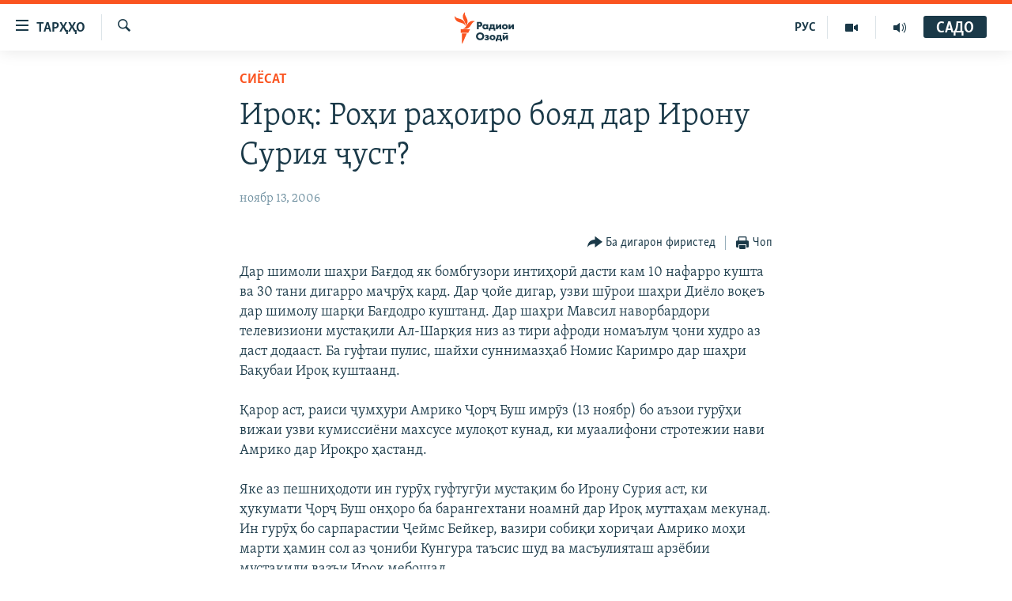

--- FILE ---
content_type: application/javascript; charset=utf-8
request_url: https://www.ozodi.org/Scripts/responsive/loader.b?v=C-JLefdHQ4ECvt5x4bMsJCTq2VRkcN8JUkP-IB-DzAI1&av=0.0.0.0&cb=374
body_size: 21802
content:
/*/Scripts/responsive/dollardom.min.js*/
/**
* $dom library (v0.9.2b) copyright 2009, 2010, 2011 Keith Clark
* Licensed under the MIT License.
* http://www.keithclark.co.uk/
*
* Copyright 2011, 2012 Julien Wajsberg
* Licensed under the MIT License
* https://github.com/julienw/dollardom
* @preserve
*/
!function (t) { function e(t, e, r) { var i = n(e), o = P[i]; return o && o.set ? o.set(t, r) : t.style[i] = r } function n(t) { return O[t] || (O[t] = t.replace($, function (t, e) { return e.toUpperCase() })) } function r(t, n, r) { if (r === A) { if ("string" == typeof n) return R(t, n) || 0; for (var i in n) e(t, i, n[i]) } else e(t, n, r) } function i(t) { var e, n = []; if ("string" == typeof t) for (; t && (e = t.match(I), "" !== e[0]) ;) n.push({ rel: e[1], uTag: (e[2] || "").toUpperCase(), id: e[3], classes: e[4] ? e[4].split(".") : A }), t = t.substring(e[0].length); return n } function o(t, e) { for (; (t = t.parentNode) && t !== e;); return null !== t } function u(t, e) { function n(t, e) { var n, i = e.id ? (n = (t && t.ownerDocument || W).getElementById(e.id)) && o(n, t) ? [n] : [] : r(t.getElementsByTagName(e.uTag || "*")); if (n = i.length, n > 0 && (e.id || e.classes)) for (; n--;) a(i[n], e) || i.splice(n, 1); return i } function r(t) { try { return Array.prototype.slice.call(t) } catch (e) { for (var n = [], r = 0, i = t.length; i > r; r++) n.push(t[r]); return n } } function u(t) { for (var e = m.length; e--;) if (m[e] === t) return F; return H } var l, c, f, s, d, g, h, v, p, m = [], y = [t], E = i(e); for (E.length || (E = [{}]), l = 0, c = E.length; c > l; l++) { for (h = E[l], f = 0, s = y.length; s > f; f++) switch (v = y[f], h.rel) { case ">": var b = v.childNodes; for (d = 0, g = b.length; g > d; d++) a(b[d], h) && m.push(b[d]); break; case "~": for (; v = v.nextSibling;) if (a(v, h)) { if (u(v)) break; m.push(v) } break; case "+": for (; (v = v.nextSibling) && 1 !== v.nodeType;); v && a(v, h) && m.push(v); break; default: if (p = n(v, h), l > 0) for (d = 0, g = p.length; g > d; d++) u(p[d]) || m.push(p[d]); else m = m.concat(p) } if (!m.length) return []; y = m.splice(0, m.length) } return y } function a(t, e) { if (!e) return !0; var n = e.uTag, r = e.id, i = e.classes; return !(1 !== t.nodeType || n && n !== t.tagName || r && r !== t.id || i && !s(t, i)) } function l(t, e, n) { for (n = i(n)[0]; t && !a(t, n) && (t = t[e]) ;); return t } function c(t, e) { return e = i(e)[0], t && a(t, e) } function f(t, e, n) { return l(t[e], e, n) } function s(t, e) { if ("" === t.className) return H; for (var n = 0; n < e.length; n++) if (!C(t, e[n])) return H; return F } function d() { function e() { if (!r) { r = !0, i && (i = t.clearTimeout(i)); for (var e = 0, n = j.length; n > e; e++) j[e]() } } function n() { try { B.doScroll("left") } catch (r) { return void t.setTimeout(n, 20) } e() } var r, i; if (W.addEventListener) W.addEventListener("DOMContentLoaded", e, H), W.addEventListener("load", e, H); else if (W.attachEvent) { W.attachEvent("onload", e); var o = !1; try { o = null === t.frameElement } catch (u) { } o && B.doScroll && n() } } function g(t, e) { var n = i(t)[0], r = n.uTag; if (!r) return null; var o = (e || W).createElement(r), u = n.id, a = n.classes; return u && (o.id = u), a && (o.className = a.join(" ")), o } function h(e) { /loaded|complete|interactive/.test(W.readyState) ? t.setTimeout(e, 0) : j.push(e) } function v(t, e) { return u(e || B, t) } function p(t, e) { return f(t, "parentNode", e) } function m(t, e) { return f(t, "nextSibling", e) } function y(t, e) { return f(t, "previousSibling", e) } function E(t, e) { return t = t.parentNode.firstChild, l(t, "nextSibling", e) } function b(t, e) { return t = t.parentNode.lastChild, l(t, "previousSibling", e) } function C(t, e) { return (" " + t.className + " ").indexOf(" " + e + " ") > -1 } function N(t, e) { C(t, e) || (t.className += " " + e) } function w(t, e) { C(t, e) && (t.className = t.className.replace(RegExp("(^|\\s)" + e + "(\\s|$)"), " ").replace(/\s$/, "")) } function S(t, e, n) { (n ? N : w)(t, e) } function T(t) { return W.createTextNode(t) } function x(t, e, n) { t.setAttribute(e, "" + n) } function L(t, e) { return t.getAttribute(e) || null } function D(t, e, n) { if ("object" != typeof e) return n === A ? L(t, e) : void x(t, e, n); for (var r in e) x(t, r, e[r]) } function V(t) { for (; t.firstChild;) t.removeChild(t.firstChild) } function k(t, e) { e || (e = t, t = this); for (var n in e) t[n] = e[n] } var A, W = t.document, B = W.documentElement, F = !0, H = !1, I = /^\s*([>+~])?\s*([*\w-]+)?(?:#([\w-]+))?(?:\.([\w.-]+))?\s*/, $ = /-(\w)/g, j = [], q = [], O = { "float": "cssFloat" in B.style ? "cssFloat" : "styleFloat" }, P = { borderWidth: { get: function (t) { return R(t, "border-left-width") } }, padding: { get: function (t) { return R(t, "padding-left") } }, margin: { get: function (t) { return R(t, "margin-left") } } }; !("opacity" in B.style) && "filters" in B && (P.opacity = { set: function (t, e) { var n = t.filters.alpha; n ? n.opacity = 100 * e : t.style.filter += " Alpha(opacity=" + 100 * e + ")" }, get: function (t) { var e = t.filters.alpha; return e ? e.opacity / 100 : 1 } }), "clientWidth" in B && (P.width = { get: function (t) { return t.style.width || t.clientWidth || t.offsetWidth } }), "clientHeight" in B && (P.height = { get: function (t) { return t.style.height || t.clientHeight || t.offsetHeight } }); var U = t.addEventListener ? function (t, e, n) { t.addEventListener(e, n, !1) } : function (e, n, r) { var i = e.uniqueID + n + r; q[i] = function () { var n = t.event; return n.target = n.srcElement || W, n.currentTarget = e, n.preventDefault = function () { n.returnValue = !1 }, n.stopPropagation = function () { n.cancelBubble = !0 }, r.call(e, n) }, e.attachEvent("on" + n, q[i]) }, M = t.removeEventListener ? function (t, e, n) { t.removeEventListener(e, n, !1) } : function (t, e, n) { var r = t.uniqueID + e + n; t.detachEvent("on" + e, q[r]), delete q[r] }, R = W.defaultView && W.defaultView.getComputedStyle ? function (t, e) { var r = n(e), i = P[r]; return i && i.get ? i.get(t) : t.ownerDocument.defaultView.getComputedStyle(t, null).getPropertyValue(e) } : function (t, e) { var r = n(e), i = P[r]; return i && i.get ? i.get(t) : t.currentStyle[r] }, z = { create: g, onready: h, addEvent: U, removeEvent: M, get: v, descendants: u, ancestor: p, next: m, previous: y, first: E, last: b, empty: V, is: c, text: T, attr: D, hasClass: C, addClass: N, removeClass: w, toggleClass: S, style: r, extend: k }; t.$dom = z, d() }(this);
/*/Scripts/responsive/modules/commons.js*/
!function(n){function t(r){if(i[r])return i[r].exports;var u=i[r]={i:r,l:!1,exports:{}};return n[r].call(u.exports,u,u.exports,t),u.l=!0,u.exports}var u=window.webpackJsonp_RFE_module__name_,i,r;window.webpackJsonp_RFE_module__name_=function(i,f,e){for(var s,h,l,o=0,c=[];o<i.length;o++)h=i[o],r[h]&&c.push(r[h][0]),r[h]=0;for(s in f)Object.prototype.hasOwnProperty.call(f,s)&&(n[s]=f[s]);for(u&&u(i,f,e);c.length;)c.shift()();if(e)for(o=0;o<e.length;o++)l=t(t.s=e[o]);return l};i={};r={98:0};t.m=n;t.c=i;t.d=function(n,i,r){t.o(n,i)||Object.defineProperty(n,i,{configurable:!1,enumerable:!0,get:r})};t.n=function(n){var i=n&&n.__esModule?function(){return n.default}:function(){return n};return t.d(i,"a",i),i};t.o=function(n,t){return Object.prototype.hasOwnProperty.call(n,t)};t.p="dist/";t.oe=function(n){throw console.error(n),n;}}({0:function(n,t,i){"use strict";i.d(t,"b",function(){return f});i.d(t,"c",function(){return e});i.d(t,"a",function(){return o});var r=this&&this.__extends||function(){var n=function(t,i){return(n=Object.setPrototypeOf||{__proto__:[]}instanceof Array&&function(n,t){n.__proto__=t}||function(n,t){for(var i in t)t.hasOwnProperty(i)&&(n[i]=t[i])})(t,i)};return function(t,i){function r(){this.constructor=t}n(t,i);t.prototype=null===i?Object.create(i):(r.prototype=i.prototype,new r)}}(),u=function(){function n(){}return n.isRFEModule=!0,n}(),f=function(n){function t(){var t=null!==n&&n.apply(this,arguments)||this;return t.instances=[],t}return r(t,n),t.prototype.init=function(n){for(var i,u,r=this.getUiElements(n),t=0;t<r.length;t++)i=r[t],i instanceof HTMLElement&&!this.findInstanceByElement(i)&&(u=this.createUiInstance(i),u.init()&&this.instances.push(u))},t.prototype.deinit=function(n){for(var i,t=this.instances.length-1;t>=0;t--)i=this.instances[t],(i.el===n||RFE.isChildOf(i.el,n))&&(i.deinit(),delete this.instances[t],this.instances.splice(t,1))},t.prototype.findInstancesByContext=function(n){return this.instances.filter(function(t){return RFE.isChildOf(t.el,n)})},t.prototype.findInstanceByElement=function(n){return this.instances.find(function(t){return t.el===n})},t}(u),e=function(){function n(n,t){this.module=n;this.el=t}return n}(),o=function(n){function t(){var t=null!==n&&n.apply(this,arguments)||this;return t.initialized=!1,t}return r(t,n),t.prototype.init=function(n){this.initialized||(this.initialized=this.initGlobal());this.initialized&&this.initContext(n)},t.prototype.deinit=function(n){this.initialized&&(this.deinitContext(n),n===window.defaultLoaderContext&&(this.deinitGlobal(),this.initialized=!1))},t.prototype.initContext=function(){},t.prototype.deinitContext=function(){},t}(u)},1:function(n,t,i){"use strict";var f=i(17),r=this&&this.__awaiter||function(n,t,i,r){function u(n){return n instanceof i?n:new i(function(t){t(n)})}return new(i||(i=Promise))(function(i,f){function o(n){try{e(r.next(n))}catch(n){f(n)}}function s(n){try{e(r.throw(n))}catch(n){f(n)}}function e(n){n.done?i(n.value):u(n.value).then(o,s)}e((r=r.apply(n,t||[])).next())})},u=this&&this.__generator||function(n,t){function f(n){return function(t){return s([n,t])}}function s(f){if(e)throw new TypeError("Generator is already executing.");for(;r;)try{if(e=1,u&&(i=2&f[0]?u.return:f[0]?u.throw||((i=u.return)&&i.call(u),0):u.next)&&!(i=i.call(u,f[1])).done)return i;switch(u=0,i&&(f=[2&f[0],i.value]),f[0]){case 0:case 1:i=f;break;case 4:return r.label++,{value:f[1],done:!1};case 5:r.label++;u=f[1];f=[0];continue;case 7:f=r.ops.pop();r.trys.pop();continue;default:if(i=r.trys,!(i=i.length>0&&i[i.length-1])&&(6===f[0]||2===f[0])){r=0;continue}if(3===f[0]&&(!i||f[1]>i[0]&&f[1]<i[3])){r.label=f[1];break}if(6===f[0]&&r.label<i[1]){r.label=i[1];i=f;break}if(i&&r.label<i[2]){r.label=i[2];r.ops.push(f);break}i[2]&&r.ops.pop();r.trys.pop();continue}f=t.call(n,r)}catch(n){f=[6,n];u=0}finally{e=i=0}if(5&f[0])throw f[1];return{value:f[0]?f[1]:void 0,done:!0}}var e,u,i,o,r={label:0,sent:function(){if(1&i[0])throw i[1];return i[1]},trys:[],ops:[]};return o={next:f(0),"throw":f(1),"return":f(2)},"function"==typeof Symbol&&(o[Symbol.iterator]=function(){return this}),o},e=this&&this.__spreadArrays||function(){for(var i=0,n=0,r=arguments.length;n<r;n++)i+=arguments[n].length;for(var u=Array(i),f=0,n=0;n<r;n++)for(var e=arguments[n],t=0,o=e.length;t<o;t++,f++)u[f]=e[t];return u},o=function(){function n(){this.dependencies={};this.rfeModules={}}return n.prototype.addDependencies=function(n,t){void 0===t&&(t=0);var i="number"==typeof t?"init_"+t:t,r=void 0===this.dependencies[i]?[]:this.dependencies[i];this.dependencies[i]=e(r,n)},n.prototype.init=function(n){return r(this,void 0,void 0,function(){var f,e,t,i,r;return u(this,function(u){switch(u.label){case 0:f=Object.keys(this.dependencies).sort();e=/^init(_\d+)?$/;t=0;i=f;u.label=1;case 1:return t<i.length?(r=i[t],e.test(r)?[4,this.initPhase(r,n)]:[3,3]):[3,4];case 2:u.sent();u.label=3;case 3:return t++,[3,1];case 4:return[2]}})})},n.prototype.deinit=function(n){for(var r,t=0,i=Object.keys(this.rfeModules);t<i.length;t++)r=i[t],this.deinitModule(r,n)},n.prototype.getModule=function(n){if(void 0===this.rfeModules[n])throw new Error("Module "+n+" not found. It hasn't been initialized yet.");return this.rfeModules[n]},n.prototype.trigger=function(n,t){return r(this,void 0,void 0,function(){return u(this,function(){return[2,this.initPhase(n,t)]})})},n.prototype.initPhase=function(n,t){return r(this,void 0,void 0,function(){var r,s,i,e,o;return u(this,function(u){switch(u.label){case 0:return r=this.getActiveModuleNames(n,t),[4,Object(f.a)(r)];case 1:for(s=u.sent(),i=0,e=r;i<e.length;i++)o=e[i],this.initModule(o,s[o],t);return"pageFullLoad"===n&&document.body.classList.add("js-loaded"),[2]}})})},n.prototype.initModule=function(n,t,i){var r;void 0!==this.rfeModules[n]?(r=this.rfeModules[n],r.init(i)):t.default&&t.default.isRFEModule&&(r=new t.default,r.init(i),this.rfeModules[n]=r)},n.prototype.deinitModule=function(n,t){this.getModule(n).deinit(t)},n.prototype.getActiveModuleNames=function(n,t){var s=[],f=this.dependencies[n],i,e,r,u,o,h;if(f&&f.length)for(i=0,e=f;i<e.length;i++)if(r=e[i],void 0===r.test||r.test(t))for(u=0,o=r.dep;u<o.length;u++)h=o[u],s.push(h);return s},n}(),s=new o;t.a=s},15:function(n,t,i){(function(n,t){!function(n,i){"use strict";function l(n){var i,t,r;for("function"!=typeof n&&(n=new Function(""+n)),i=new Array(arguments.length-1),t=0;t<i.length;t++)i[t]=arguments[t+1];return r={callback:n,args:i},s[o]=r,u(o),o++}function c(n){delete s[n]}function a(n){var r=n.callback,t=n.args;switch(t.length){case 0:r();break;case 1:r(t[0]);break;case 2:r(t[0],t[1]);break;case 3:r(t[0],t[1],t[2]);break;default:r.apply(i,t)}}function r(n){if(h)setTimeout(r,0,n);else{var t=s[n];if(t){h=!0;try{a(t)}finally{c(n);h=!1}}}}if(!n.setImmediate){var u,o=1,s={},h=!1,e=n.document,f=Object.getPrototypeOf&&Object.getPrototypeOf(n);f=f&&f.setTimeout?f:n;"[object process]"==={}.toString.call(n.process)?function(){u=function(n){t.nextTick(function(){r(n)})}}():function(){if(n.postMessage&&!n.importScripts){var t=!0,i=n.onmessage;return n.onmessage=function(){t=!1},n.postMessage("","*"),n.onmessage=i,t}}()?function(){var t="setImmediate$"+Math.random()+"$",i=function(i){i.source===n&&"string"==typeof i.data&&0===i.data.indexOf(t)&&r(+i.data.slice(t.length))};n.addEventListener?n.addEventListener("message",i,!1):n.attachEvent("onmessage",i);u=function(i){n.postMessage(t+i,"*")}}():n.MessageChannel?function(){var n=new MessageChannel;n.port1.onmessage=function(n){r(n.data)};u=function(t){n.port2.postMessage(t)}}():e&&"onreadystatechange"in e.createElement("script")?function(){var n=e.documentElement;u=function(t){var i=e.createElement("script");i.onreadystatechange=function(){r(t);i.onreadystatechange=null;n.removeChild(i);i=null};n.appendChild(i)}}():function(){u=function(n){setTimeout(r,0,n)}}();f.setImmediate=l;f.clearImmediate=c}}("undefined"==typeof self?void 0===n?this:n:self)}).call(t,i(4),i(16))},16:function(n){function h(){throw new Error("setTimeout has not been defined");}function c(){throw new Error("clearTimeout has not been defined");}function l(n){if(r===setTimeout)return setTimeout(n,0);if((r===h||!r)&&setTimeout)return r=setTimeout,setTimeout(n,0);try{return r(n,0)}catch(t){try{return r.call(null,n,0)}catch(t){return r.call(this,n,0)}}}function y(n){if(u===clearTimeout)return clearTimeout(n);if((u===c||!u)&&clearTimeout)return u=clearTimeout,clearTimeout(n);try{return u(n)}catch(t){try{return u.call(null,n)}catch(t){return u.call(this,n)}}}function p(){o&&e&&(o=!1,e.length?f=e.concat(f):s=-1,f.length&&a())}function a(){var t,n;if(!o){for(t=l(p),o=!0,n=f.length;n;){for(e=f,f=[];++s<n;)e&&e[s].run();s=-1;n=f.length}e=null;o=!1;y(t)}}function v(n,t){this.fun=n;this.array=t}function i(){}var r,u,t=n.exports={};!function(){try{r="function"==typeof setTimeout?setTimeout:h}catch(n){r=h}try{u="function"==typeof clearTimeout?clearTimeout:c}catch(n){u=c}}();var e,f=[],o=!1,s=-1;t.nextTick=function(n){var i=new Array(arguments.length-1),t;if(arguments.length>1)for(t=1;t<arguments.length;t++)i[t-1]=arguments[t];f.push(new v(n,i));1!==f.length||o||l(a)};v.prototype.run=function(){this.fun.apply(null,this.array)};t.title="browser";t.browser=!0;t.env={};t.argv=[];t.version="";t.versions={};t.on=i;t.addListener=i;t.once=i;t.off=i;t.removeListener=i;t.removeAllListeners=i;t.emit=i;t.prependListener=i;t.prependOnceListener=i;t.listeners=function(){return[]};t.binding=function(){throw new Error("process.binding is not supported");};t.cwd=function(){return"/"};t.chdir=function(){throw new Error("process.chdir is not supported");};t.umask=function(){return 0}},17:function(n,t,i){"use strict";function u(n){var r=document.getElementById("scriptLoaderTarget"),i="_resourceLoaderReceiver_"+c++,t=document.createElement("SCRIPT"),u;return t.src=window.appBaseUrl+"res?callback="+i+(window.cacheBuster?"&x="+window.cacheBuster:"")+"&dependencies="+n.join(","),u=new Promise(function(n,r){var u=function(){delete window[i]},f=function(n){u();r(n)};window[i]=function(){u();n()};t.onerror=f;t.onabort=f}),r&&r.appendChild(t),u}function r(n){if(void 0!==window["_RFE_module_"+n])return window["_RFE_module_"+n]}function f(n){for(var t,u,f={},i=0,e=n;i<e.length;i++){if(t=e[i],u=r(t),void 0===u)throw new Error('Module "'+t+'" not found');f[t]=u}return f}function h(n){for(var i,u=[],t=0,f=n;t<f.length;t++)i=f[t],void 0===r(i)&&u.push(i);return u}i.d(t,"a",function(){return s});var e=this&&this.__awaiter||function(n,t,i,r){function u(n){return n instanceof i?n:new i(function(t){t(n)})}return new(i||(i=Promise))(function(i,f){function o(n){try{e(r.next(n))}catch(n){f(n)}}function s(n){try{e(r.throw(n))}catch(n){f(n)}}function e(n){n.done?i(n.value):u(n.value).then(o,s)}e((r=r.apply(n,t||[])).next())})},o=this&&this.__generator||function(n,t){function f(n){return function(t){return s([n,t])}}function s(f){if(e)throw new TypeError("Generator is already executing.");for(;r;)try{if(e=1,u&&(i=2&f[0]?u.return:f[0]?u.throw||((i=u.return)&&i.call(u),0):u.next)&&!(i=i.call(u,f[1])).done)return i;switch(u=0,i&&(f=[2&f[0],i.value]),f[0]){case 0:case 1:i=f;break;case 4:return r.label++,{value:f[1],done:!1};case 5:r.label++;u=f[1];f=[0];continue;case 7:f=r.ops.pop();r.trys.pop();continue;default:if(i=r.trys,!(i=i.length>0&&i[i.length-1])&&(6===f[0]||2===f[0])){r=0;continue}if(3===f[0]&&(!i||f[1]>i[0]&&f[1]<i[3])){r.label=f[1];break}if(6===f[0]&&r.label<i[1]){r.label=i[1];i=f;break}if(i&&r.label<i[2]){r.label=i[2];r.ops.push(f);break}i[2]&&r.ops.pop();r.trys.pop();continue}f=t.call(n,r)}catch(n){f=[6,n];u=0}finally{e=i=0}if(5&f[0])throw f[1];return{value:f[0]?f[1]:void 0,done:!0}}var e,u,i,o,r={label:0,sent:function(){if(1&i[0])throw i[1];return i[1]},trys:[],ops:[]};return o={next:f(0),"throw":f(1),"return":f(2)},"function"==typeof Symbol&&(o[Symbol.iterator]=function(){return this}),o},c=0,s=function(n){return e(void 0,void 0,void 0,function(){var t;return o(this,function(i){switch(i.label){case 0:return t=h(n),0===t.length?[2,f(n)]:[4,u(t)];case 1:return i.sent(),[2,f(n)]}})})},l=function(n){return e(void 0,void 0,void 0,function(){var t;return o(this,function(i){switch(i.label){case 0:return t=r(n),void 0!==t?[3,2]:[4,u([n])];case 1:return i.sent(),[2,r(n)];case 2:return[2,t]}})})},a=function(n){n.requireAll=s;n.require=l};window.RFE=window.RFE||{};a(window.RFE)},2:function(n,t){"use strict";var i=function(){function n(){var n=this;this.breakpoints=window.imgEnhancerBreakpoints;this.screenDensity=window.imageDensity;this.multiplied=!1;this.processEnhanceableElements=function(t,i,r){var f,u,e;for(void 0===r&&(r=!0),f=n.getEnhanceableElements(t),u=0;u<f.length;u++)e=f[u],n.processEnhancement(e,i,r)};this.processEnhancement=function(t,i,r){var o,s,h,f,e;void 0===r&&(r=!0);var c="src",u=t.getAttribute(c),a=t.getAttribute("data-"+c),l="VIDEO"===t.nodeName;return(l&&(c="poster"),u||(u=a),null===(o=t.parentElement)||void 0===o?void 0:o.classList.contains("c-mmp__poster--video"))&&((null===u||void 0===u?void 0:u.includes("_tv"))?u=u.replace("_b1","").replace("_r1","_r0"):(f=null===(h=null===(s=$dom.ancestor(t,".c-mmp").querySelector("video"))||void 0===s?void 0:s.getAttribute("data-aspect-ratio"))||void 0===h?void 0:h.split("/"),t.classList.contains("c-mmp__poster-image-v")&&f&&(u=u.replace(/_r\d/i,""),u=u.includes("_h")?u.replace(/_w\d*/i,"_w"+f[0]):u.replace(/_w\d*/i,"_w"+f[0]+"_h"+f[1])),t.classList.contains("c-mmp__poster-image-h")&&f&&("xs"!==RFE.getResponsiveState()&&!$dom.ancestor(t,".c-mmp--embed-vertical")||u.includes("_h")||(t.classList.remove("enhanced"),u=u.replace(/_r\d/i,""),u=u.replace(/_w\d*/i,"_w"+f[0]+"_h"+f[1])),("xs"!==RFE.getResponsiveState()||$dom.ancestor(t,".c-mmp--embed-vertical"))&&(u=u.replace(/_r\d/i,""),u=u.replace(/_h\d*/i,"").replace(/_w\d*/i,u.match(/_w\d*/i)+"_r1"),t.classList.remove("enhanced"))))),e=n.getRightImageURL(u,t,i,r),"string"==typeof e&&(!function(n){setTimeout(function(){$dom.ancestor(n,".img-wrap--infographics")?$dom.addClass(n,"enhanced--infographic"):$dom.addClass(n,"enhanced")},10)}(t),l?t.setAttribute("poster",e):t.src=e),t.src};this.getRightImageURL=function(t,i,r,u){var p,w,b,h,o,y,l,a,nt,s,tt,it;if(void 0===u&&(u=!0),h=/_w([0-9]{2,5})/g.exec(t),h&&h[1]){if($dom.hasClass(i,"live-tracker-image"))return!1;void 0===u&&(u=!0);var k=parseInt(h[1]),f=i.offsetWidth,d=$dom.ancestor(i);if((d.className.indexOf("thumb")>-1&&(f=Math.max(d.offsetWidth,f)),o=$dom.ancestor(d),o&&o.className.indexOf("c-lightbox__img")>-1&&(f=Math.max(o.offsetWidth,f)),!f)||$dom.hasClass(document.body,"pg-photoblog")&&"object"==typeof i&&0===f)return!1;var rt=2*f,e=-1,g=-1,c=0,v=/\..{1,5}$/g.exec(t);for(n.screenDensity&&(window.devicePixelRatio?window.devicePixelRatio>1&&(c=Math.ceil(window.devicePixelRatio),f=Math.floor(f*window.devicePixelRatio),n.multipyBreakPoints(window.devicePixelRatio)):(c=Math.ceil(n.screenDensity),f*=n.screenDensity,n.multipyBreakPoints(n.screenDensity)),c&&v&&v[0])&&(t=(t.match(/_d\d/g)||[]).length?t.replace(/_d\d/g,"_d"+c):t.replace(v[0],"_d"+c+v[0])),y=n.breakpoints.length-1;-1===e&&y>-1;y--)l=n.breakpoints[y],l<=f&&(e=-1!==g&&f>1.1*l||0===f?g:l),g=l;return(o&&o.className.indexOf("img-wrap--infographics")>-1&&(e=rt),a=h.index+2,nt=n.canBeLoaded(k,f,e,t,i,r),e>-1&&nt)?(t=t.replace("_q10",""),s=null===(b=null===(w=null===(p=$dom.ancestor(i,".c-mmp"))||void 0===p?void 0:p.querySelector("video"))||void 0===w?void 0:w.getAttribute("data-aspect-ratio"))||void 0===b?void 0:b.split("/"),t.includes("_h")&&2===(null===s||void 0===s?void 0:s.length))?(tt=t.substring(0,a)+e.toString()+(u?"":"_n")+t.substring(a+k.toString().length),it=e*(s[1]/s[0]),tt.replace(/_h\d*/i,"_h"+Math.ceil(it))):t.substring(0,a)+e.toString()+(u?"":"_n")+t.substring(a+k.toString().length):null}return!1};this.multipyBreakPoints=function(t){var r,i,u;if(!n.multiplied){for(r=[],i=0;i<n.breakpoints.length;i++)u=Math.floor(n.breakpoints[i]*t),r.push(u);n.breakpoints=r;n.multiplied=!0}};this.viewportChangeEvent=function(){n.processEnhanceableElements(document.body,!0,!0)};this.firstInitEvent=function(){n.processEnhanceableElements(document.body,!0,!0)};this.getEnhanceableElements=function(t){for(var i,u=t.querySelectorAll("img, video[poster]"),f=[],r=0;r<u.length;r++)i=u[r],i&&("IMG"===i.nodeName&&(i.getBoundingClientRect().height&&i.setAttribute("height",i.getBoundingClientRect().height.toFixed()),i.getBoundingClientRect().width&&i.setAttribute("width",i.getBoundingClientRect().width.toFixed())),$dom.hasClass(i,"dont-enhance")||(n.isWithinViewport(i)||RFE.isMobile.Opera())&&f.push(i));return f};this.isWithinViewport=function(n){var t=n.getBoundingClientRect();return t.top<(window.innerHeight||document.body.clientHeight)&&t.left<(window.innerWidth||document.body.clientWidth)};this.canBeLoaded=function(n,t,i,r,u,f){return r!==u.src||r.indexOf("_q10")>-1||n!==i&&(!f||!$dom.hasClass(u,"enhanced"))&&!(n/i>=.9&&u.src)}}return n.prototype.initGlobal=function(){return this.enhancerInitTimeout=setTimeout(this.firstInitEvent,0),window.addEventListener("scrollStartRfe",this.viewportChangeEvent),window.addEventListener("scrollEndRfe",this.viewportChangeEvent),window.addEventListener("resize",this.viewportChangeEvent),window.addEventListener("showOverlayRfe",this.viewportChangeEvent),window.addEventListener("playerRendered",this.viewportChangeEvent),!0},n.prototype.deinitGlobal=function(){clearTimeout(this.enhancerInitTimeout);window.removeEventListener("scrollStartRfe",this.viewportChangeEvent);window.removeEventListener("scrollEndRfe",this.viewportChangeEvent);window.removeEventListener("resize",this.viewportChangeEvent);window.removeEventListener("showOverlayRfe",this.viewportChangeEvent);window.removeEventListener("playerRendered",this.viewportChangeEvent)},n}(),r=new i;t.a=r},3:function(n,t){"use strict";function e(){return window.analyticsData?window.analyticsData:window.utag_data?window.utag_data:{}}function u(n){var i,t;if(r&&console.log("---- \n trackAnalyticsAction",n),n.event&&""!==n.event.trim()||!n.on_page_event||(n.event=n.on_page_event),!n.event||""===n.event.trim())return void console.error("trackAnalyticsAction: invalid event attribute.",{data:n});i=window.dataLayer||[];r&&console.log("sending dataLayer.push()");i.push(n);t=window.utag;t&&(n.page_name?(r&&console.log("sending uTag.view()"),t.view(n)):(r&&console.log("sending uTag.link()"),t.link(n)))}function i(n){u(n)}function o(n){if(!n.page_name||""===n.page_name.trim())return void console.error("trackAnalyticsView: invalid page_name attribute.",{eventData:n});u(n)}function s(n){i(n)}function h(n,t){var u={event:n,on_page_event:n,search_kw:t},r;"search_refine"===n?(r=t.split("|"),u={event:n,on_page_event:"search_refine",refine_content:r[2],refine_type:r[1],search_kw:r[0]}):"search_suggested"===n&&(u={event:n,on_page_event:"search",search_kw:t,suggested_search:"true"});i(u)}function c(n,t){i({event:"search_click",on_page_event:"search_click",search_item:n,search_result_rank:t})}function f(n,t,r,u,f,e,o,s,h){var c=n.href;i({byline:e,content_id:r,download_location:window.location.href,filename:c,media_filetype:c.substring(c.lastIndexOf(".")+1).replace(/\?.*$/,""),media_length:f,media_name:u,media_type:t,event:"download_start",on_page_event:"download_start",pub_day:h,pub_month:s,pub_year:o})}function l(n,t,i,r,u,e,o,s,h){f(n,t,i,r,u,e,o,s,h)}function a(n,t){i({event:n,on_page_event:n,surveyName:t})}t.g=e;t.h=i;t.i=o;t.e=s;t.b=h;t.c=c;t.a=f;t.f=l;t.d=a;var r=function(){var n=function(n){try{var t=!!(n&&n.location&&n.location.search)&&n.location.search;return"string"!=typeof t?!1:"true"===new URLSearchParams(t).get("analyticsDebug")}catch(n){return!1}};if(n(window))return!0;try{if(window.parent&&window.parent!==window&&n(window.parent))return!0}catch(n){}return!1}()},38:function(n,t,i){"use strict";Object.defineProperty(t,"__esModule",{value:!0});var f=i(0),e=this&&this.__extends||function(){var n=function(t,i){return(n=Object.setPrototypeOf||{__proto__:[]}instanceof Array&&function(n,t){n.__proto__=t}||function(n,t){for(var i in t)t.hasOwnProperty(i)&&(n[i]=t[i])})(t,i)};return function(t,i){function r(){this.constructor=t}n(t,i);t.prototype=null===i?Object.create(i):(r.prototype=i.prototype,new r)}}(),r=this&&this.__awaiter||function(n,t,i,r){function u(n){return n instanceof i?n:new i(function(t){t(n)})}return new(i||(i=Promise))(function(i,f){function o(n){try{e(r.next(n))}catch(n){f(n)}}function s(n){try{e(r.throw(n))}catch(n){f(n)}}function e(n){n.done?i(n.value):u(n.value).then(o,s)}e((r=r.apply(n,t||[])).next())})},u=this&&this.__generator||function(n,t){function f(n){return function(t){return s([n,t])}}function s(f){if(e)throw new TypeError("Generator is already executing.");for(;r;)try{if(e=1,u&&(i=2&f[0]?u.return:f[0]?u.throw||((i=u.return)&&i.call(u),0):u.next)&&!(i=i.call(u,f[1])).done)return i;switch(u=0,i&&(f=[2&f[0],i.value]),f[0]){case 0:case 1:i=f;break;case 4:return r.label++,{value:f[1],done:!1};case 5:r.label++;u=f[1];f=[0];continue;case 7:f=r.ops.pop();r.trys.pop();continue;default:if(i=r.trys,!(i=i.length>0&&i[i.length-1])&&(6===f[0]||2===f[0])){r=0;continue}if(3===f[0]&&(!i||f[1]>i[0]&&f[1]<i[3])){r.label=f[1];break}if(6===f[0]&&r.label<i[1]){r.label=i[1];i=f;break}if(i&&r.label<i[2]){r.label=i[2];r.ops.push(f);break}i[2]&&r.ops.pop();r.trys.pop();continue}f=t.call(n,r)}catch(n){f=[6,n];u=0}finally{e=i=0}if(5&f[0])throw f[1];return{value:f[0]?f[1]:void 0,done:!0}}var e,u,i,o,r={label:0,sent:function(){if(1&i[0])throw i[1];return i[1]},trys:[],ops:[]};return o={next:f(0),"throw":f(1),"return":f(2)},"function"==typeof Symbol&&(o[Symbol.iterator]=function(){return this}),o},o=function(n){function t(){var t=null!==n&&n.apply(this,arguments)||this;return t.navigatorClipboard=navigator.clipboard,t.copyToClipboard=function(n,i){return void 0===i&&(i=null),r(t,void 0,void 0,function(){var t;return u(this,function(r){switch(r.label){case 0:return n?(n.focus(),n.setSelectionRange(0,n.value.length),t=!1,!document.queryCommandEnabled("copy")||this.navigatorClipboard?[3,1]:(t=this.copyNoApi(t),this.showMessage(t,i),[3,4])):[2,!1];case 1:return this.navigatorClipboard?[4,this.copyWithApi(n)]:[3,3];case 2:return t=r.sent(),[3,4];case 3:console.error("Can not copy to clipboard");r.label=4;case 4:return[2,Promise.resolve(t)]}})})},t.copyNoApi=function(){return document.execCommand("copy")},t.copyWithApi=function(n){return r(t,void 0,void 0,function(){var t;return u(this,function(i){switch(i.label){case 0:return[4,this.navigatorClipboard.writeText(n.value).then(function(){return!0},function(){return console.error("Unable to write to clipboard."),!1})];case 1:return t=i.sent(),[2,t]}})})},t.showMessage=function(n,t){n&&t&&(t.style.display="block")},t}return e(t,n),t.prototype.initGlobal=function(){return!0},t.prototype.deinitGlobal=function(){},t.prototype.initContext=function(){},t.prototype.deinitContext=function(){},t}(f.a);t.default=o},4:function(n){var t=function(){return this}();try{t=t||Function("return this")()||eval("this")}catch(n){"object"==typeof window&&(t=window)}n.exports=t},5:function(n,t,i){"use strict";var f;Object.defineProperty(t,"__esModule",{value:!0});var r=i(0),u=this&&this.__extends||function(){var n=function(t,i){return(n=Object.setPrototypeOf||{__proto__:[]}instanceof Array&&function(n,t){n.__proto__=t}||function(n,t){for(var i in t)t.hasOwnProperty(i)&&(n[i]=t[i])})(t,i)};return function(t,i){function r(){this.constructor=t}n(t,i);t.prototype=null===i?Object.create(i):(r.prototype=i.prototype,new r)}}(),e=function(n){function t(){return null!==n&&n.apply(this,arguments)||this}return u(t,n),t.prototype.getUiElements=function(n){for(var t,i,u=n.querySelectorAll("a[href^='#']"),f=[],r=0;r<u.length;r++)t=u[r],i=t.getAttribute("href"),t.getAttribute("data-disable-smooth-scroll")||!i||i.length<2||0!==i.indexOf("#")||f.push(t);return f},t.prototype.createUiInstance=function(n){return new f(this,n)},t}(r.b);t.default=e;f=function(n){function t(){var t=null!==n&&n.apply(this,arguments)||this;return t.steps=50,t.topOffset=150,t.duration=500,t.scrollToElement=function(n){n&&t.animate(window.pageYOffset,RFE.getOffsetFromBody(n).y-t.topOffset,t.steps)},t.animate=function(n,i,r){var e=(i-n)/r,u=0,f=function(){var i=n+u*e;document.documentElement.scrollTop=i;document.body.scrollTop=i;++u<=r&&(t.iterationTimeout=setTimeout(f,t.duration/r))};f()},t.anchorLinkClick=function(){var f=t.el,r,i,u;if(f){var o=f.getAttribute("href"),e=o.substr(1),n=document.getElementById(e);if(!n)for(r=document.getElementsByTagName("a"),i=0;i<r.length;i++)u=r[i],u.name===e&&(n=u);return n&&t.scrollToElement(n),!1}},t}return u(t,n),t.prototype.init=function(){return this.el.addEventListener("click",this.anchorLinkClick,!1),!0},t.prototype.deinit=function(){this.el.removeEventListener("click",this.anchorLinkClick,!1);clearTimeout(this.iterationTimeout)},t}(r.c)},6:function(n,t,i){(function(n){function r(n,t){this._id=n;this._clearFn=t}var u=void 0!==n&&n||"undefined"!=typeof self&&self||window,f=Function.prototype.apply;t.setTimeout=function(){return new r(f.call(setTimeout,u,arguments),clearTimeout)};t.setInterval=function(){return new r(f.call(setInterval,u,arguments),clearInterval)};t.clearTimeout=t.clearInterval=function(n){n&&n.close()};r.prototype.unref=r.prototype.ref=function(){};r.prototype.close=function(){this._clearFn.call(u,this._id)};t.enroll=function(n,t){clearTimeout(n._idleTimeoutId);n._idleTimeout=t};t.unenroll=function(n){clearTimeout(n._idleTimeoutId);n._idleTimeout=-1};t._unrefActive=t.active=function(n){clearTimeout(n._idleTimeoutId);var t=n._idleTimeout;t>=0&&(n._idleTimeoutId=setTimeout(function(){n._onTimeout&&n._onTimeout()},t))};i(15);t.setImmediate="undefined"!=typeof self&&self.setImmediate||void 0!==n&&n.setImmediate||this&&this.setImmediate;t.clearImmediate="undefined"!=typeof self&&self.clearImmediate||void 0!==n&&n.clearImmediate||this&&this.clearImmediate}).call(t,i(4))}})
;/*/Scripts/responsive/modules/app_code.js*/
var _RFE_module_app_code=webpackJsonp_RFE_module__name_([0],[,,,,,,,,,function(n,t,i){"use strict";var s;Object.defineProperty(t,"__esModule",{value:!0});var c=i(10),r=(i.n(c),i(13),i(3)),u=i(1),h=i(2),o=i(18),l=i(19),a=(i.n(l),i(20)),f=(i.n(a),this&&this.__awaiter||function(n,t,i,r){function u(n){return n instanceof i?n:new i(function(t){t(n)})}return new(i||(i=Promise))(function(i,f){function o(n){try{e(r.next(n))}catch(n){f(n)}}function s(n){try{e(r.throw(n))}catch(n){f(n)}}function e(n){n.done?i(n.value):u(n.value).then(o,s)}e((r=r.apply(n,t||[])).next())})}),e=this&&this.__generator||function(n,t){function f(n){return function(t){return s([n,t])}}function s(f){if(e)throw new TypeError("Generator is already executing.");for(;r;)try{if(e=1,u&&(i=2&f[0]?u.return:f[0]?u.throw||((i=u.return)&&i.call(u),0):u.next)&&!(i=i.call(u,f[1])).done)return i;switch(u=0,i&&(f=[2&f[0],i.value]),f[0]){case 0:case 1:i=f;break;case 4:return r.label++,{value:f[1],done:!1};case 5:r.label++;u=f[1];f=[0];continue;case 7:f=r.ops.pop();r.trys.pop();continue;default:if(i=r.trys,!(i=i.length>0&&i[i.length-1])&&(6===f[0]||2===f[0])){r=0;continue}if(3===f[0]&&(!i||f[1]>i[0]&&f[1]<i[3])){r.label=f[1];break}if(6===f[0]&&r.label<i[1]){r.label=i[1];i=f;break}if(i&&r.label<i[2]){r.label=i[2];r.ops.push(f);break}i[2]&&r.ops.pop();r.trys.pop();continue}f=t.call(n,r)}catch(n){f=[6,n];u=0}finally{e=i=0}if(5&f[0])throw f[1];return{value:f[0]?f[1]:void 0,done:!0}}var e,u,i,o,r={label:0,sent:function(){if(1&i[0])throw i[1];return i[1]},trys:[],ops:[]};return o={next:f(0),"throw":f(1),"return":f(2)},"function"==typeof Symbol&&(o[Symbol.iterator]=function(){return this}),o};window.RFE=window.RFE||{};o.a.initGlobal();u.a.addDependencies([{dep:["array_find"],test:function(){return!Array.prototype.find}},{dep:["array_for_each"],test:function(){return!Array.prototype.forEach}},{dep:["array_filter"],test:function(){return!Array.prototype.filter}},{dep:["nav20_analytics"],test:function(n){return!!n.querySelector('[data-analytics-tales="true"]')&&!/[\&\?](previewId|design)=/.test(window.location.href)}},{dep:["prog_install_prompt"]},{dep:["header"],test:function(n){return!!n.querySelector(".hdr .actions")}},{dep:["facebook_api"],test:function(n){return!!n.querySelector(".fbVideoSnippet,.fbVideoSnippetProcessed")}},{dep:["youtube_iframe"],test:function(n){return!!n.querySelector("[data-sp_api='youtube']")}},{dep:["collapsible"],test:function(n){return!!n.querySelector(".collapsible")}},{dep:["switcher"],test:function(n){return!!n.querySelector('[data-switcher-trigger="true"]')}},{dep:["scroll_to_link"],test:function(n){return!!n.querySelector("[data-target-id]")}},{dep:["highlights","hljson_loader"],test:function(n){var t=/[\&\?](previewId|design)=/.test(window.location.href);return!!n.querySelector(".c-hlights")&&!t&&!n.querySelector("#sg-patterns")}},{dep:["smooth_scroll"],test:function(n){return!!n.querySelector('a[href^="#"]')}},{dep:["google_translate"],test:function(){return window.self===window.top}},{dep:["content_sharing"],test:function(n){return!!n.querySelector(".js-content-sharing")}},{dep:["content_sharing_player"],test:function(n){return!!n.querySelector(".js-share--expandable")}},{dep:["load_more"],test:function(n){return!!(n.querySelector(".link-showMore")||n.querySelector(".tab-loadContent")||n.querySelector(".link-ajax")||n.querySelector(".lazy-scroll-load"))}},{dep:["content_tabs"],test:function(n){return!!n.querySelector(".js-nav-tabs--content")}},{dep:["swipe_slide"],test:function(n){return!!n.querySelector(".swipe-slide")}},{dep:["slider_nav_tabs"],test:function(n){return!!n.querySelector(".nav-tabs")}},{dep:["carousel"],test:function(n){return!!n.querySelector(".carousel")}},{dep:["slider_gallery"],test:function(n){return!!n.querySelector(".js-img-compare")}},{dep:["simple_captcha"]},{dep:["validation","comments"],test:function(n){return!!n.querySelector(".comments--pangea")&&!n.querySelector(".news__comments")}},{dep:["comments_dialog"],test:function(n){return!!n.querySelector(".comments-dialog")}},{dep:["category_menu"],test:function(n){return!!n.querySelector(".category-menu")}},{dep:["analyticstag_event"]},{dep:["widget_or_player_iframe_child"],test:function(){return window.location.href.indexOf("/widget/")>-1||window.location.href.indexOf("/embed/player/")}},{dep:["widget_or_player_iframe_parent"],test:function(n){return!!n.querySelector("iframe")||!!n.querySelector(".external-content-placeholder")}},{dep:["flexible_iframe"],test:function(n){return!!n.querySelector(".flexible-iframe")}},{dep:["show_single_line"],test:function(n){return!!n.querySelector(".show-single-line")}},{dep:["content_floated"],test:function(n){return!!n.querySelector(".content-floated")}},{dep:["slider_fred"],test:function(n){return!!n.querySelector(".fredContent__controls")}},{dep:["validation","poll"],test:function(n){return!!n.querySelector(".poll")}},{dep:["validation","subscribe"],test:function(n){return!!n.querySelector(".subscribe")}},{dep:["validation","quiz"],test:function(n){return!!n.querySelector(".quiz")}},{dep:["validation","login"],test:function(n){return!!n.querySelector(".js-login-box")}},{dep:["randomize_bg"],test:function(n){return!!n.querySelector(".pg-login-special")}},{dep:["validation","register"],test:function(n){return!!n.querySelector(".js-register-form")}},{dep:["validation","password_recover"],test:function(n){return!!n.querySelector(".js-password-recover-form")}},{dep:["validation","password_reset"],test:function(n){return!!n.querySelector(".js-password-reset-form")}},{dep:["popup_opener"],test:function(n){return!!n.querySelector(".btn-popout-player")}},{dep:["whatsapp_share_button"]},{dep:["multimedia_player_utils","multimedia_player_mpd","multimedia_player_analytics","multimedia_player_core","multimedia_player_ui"],test:function(n){return!!n.querySelector(".c-mmp")||!!n.querySelector(".quiz")||!!n.querySelector(".pg-liveblog")}},{dep:["sticky_player_pangea_video"],test:function(n){return!!n.querySelector("[data-sp_api='pangea-video']")&&!isPreviewPage}},{dep:["sticky_player_youtube"],test:function(n){return!!n.querySelector("[data-sp_api='youtube']")&&!isPreviewPage}},{dep:["playlist"],test:function(n){return!!n.querySelector(".playlist")}},{dep:["sticky_player_history_handler"],test:function(){return!!window.history&&!isPreviewPage}},{dep:["sticky_player"],test:function(n){return!!n.querySelector("[data-sp_api]")&&!isPreviewPage}},{dep:["validation","ugc"],test:function(n){return!!n.querySelector(".js-ugc-box")}},{dep:["copy_to_clipboard"]},{dep:["calendar"],test:function(n){return!!n.querySelector(".calendar")}},{dep:["editorial_bar"],test:function(){var n=window.bar_data,t=void 0!==n&&void 0!==n.cookieName&&RFE.readCookie(n.cookieName),i=/[\&\?](previewId|design)=/.test(window.location.href),r=void 0!==n&&n.isEmbedded&&"0"!==n.isEmbedded||window.self!==window.top;return!!t&&!i&&!r}},{dep:["widget_switcher"],test:function(n){return!!n.querySelector(".js-widget-switcher")}},{dep:["captcha_form_helper"],test:function(n){return!!n.querySelector(".captcha-show")}},{dep:["graphic_content"],test:function(n){return!!n.querySelector(".content-advisory")}},{dep:["image_expander"],test:function(n){return!!n.querySelector(".c-lightbox")}},{dep:["sticky_btn_panel"],test:function(n){return!(!n.querySelector(".sticky-btn")&&(!n.querySelector(".sticky-panel")||"undefined"!=typeof CSS&&CSS.supports("position","sticky"))||isPreviewPage)}},{dep:["accordeon"],test:function(n){return!!n.querySelector(".accordeon")}},{dep:["share_link"],test:function(n){return!!n.querySelector(".ctc")}},{dep:["combobox_helper"],test:function(n){return!!n.querySelector(".dropdown")}},{dep:["date_picker"],test:function(n){return!!n.querySelector(".form__date-picker")}},{dep:["tags"],test:function(n){return!!n.querySelector(".tags")}},{dep:["livepage"],test:function(n){return!!n.querySelector(".livepage")}},{dep:["search_page"],test:function(n){return!!n.querySelector(".pg-srch")}},{dep:["video_enhancer"],test:function(n){return!!n.querySelector(".video")}},{dep:["sharing_open"],test:function(n){return!!n.querySelector(".share__item")}},{dep:["comments_load_more"],test:function(n){return!!n.querySelector(".btn--load-more-comments")}},{dep:["comment_pangea"],test:function(n){return!!n.querySelector(".comment--pangea")}},{dep:["comments_fb"],test:function(n){return!!n.querySelector(".comments--fb")}},{dep:["comments_dialog"],test:function(n){return!!n.querySelector(".comments-dialog")}},{dep:["async_loaded_player"],test:function(n){return!!n.querySelector(".aslp")}},{dep:["narration_popover"],test:function(n){return!!n.querySelector(".narration__ico")}},{dep:["podcast_wg"],test:function(n){return!!n.querySelector(".podcast-wg")}},{dep:["podcast_sub"],test:function(n){return!!n.querySelector(".podcast-sub")}},{dep:["non_form_sys_msg"],test:function(n){return!!n.querySelector(".calendar-component .sys-msg")}},{dep:["transition_toggler"],test:function(n){return!!n.querySelector(".trans-target")}},{dep:["nav20"],test:function(n){return!!n.querySelector(".hdr-20")}},{dep:["chapter_nav"],test:function(n){return!!n.querySelector(".sticky-share-container .pg-title")&&!!n.querySelector("[data-create-chapter=true]")}},{dep:["live_b_drop"],test:function(n){return!!n.querySelector(".live-b-drop")&&-1===window.location.href.indexOf("patternlab")&&!/[\&\?](previewId|design)=/.test(window.location.href)}},{dep:["sticky_sharing20"],test:function(n){return!!n.querySelector(".content-sharing--sticky .content-sharing__list")&&!!n.querySelector(".hdr-20")}},{dep:["news_layout"],test:function(n){return!!n.querySelector("#newsItems")}},{dep:["live_blog_page_notification"],test:function(n){return!!n.querySelector(".update-liveblog")&&!isPreviewPage}},{dep:["feature_story_share_conflict"],test:function(n){return!!n.querySelector(".fa-container .wsw__embed--jumbo,.fa-container .wsw__embed--fullwidth")}},{dep:["inline_note"],test:function(n){return!!n.querySelector(".inline-note")}}]);u.a.addDependencies([{dep:["facebook_video_snippet","sticky_player_facebook"],test:function(n){return!!n.querySelector("[data-sp_api='facebook']")&&!isPreviewPage}},{dep:["scroll_to_id"],test:function(n){return!!n.querySelector("#entry-shared")}},{dep:["custom_print"],test:function(n){return!!n.querySelector(".print-dialogue")}}],"pageFullLoad");u.a.addDependencies([{dep:["multimedia_player_utils","multimedia_player_mpd","multimedia_player_analytics","multimedia_player_core","multimedia_player_ui"],test:function(n){return!!n.querySelector(".c-mmp")}},{dep:["simple_captcha"]},{dep:["popup_opener"],test:function(n){return!!n.querySelector(".btn-popout-player")}},{dep:["content_sharing"],test:function(n){return!!n.querySelector(".js-content-sharing")}},{dep:["content_sharing_player"],test:function(n){return!!n.querySelector(".js-share--expandable")}},{dep:["swipe_slide"],test:function(n){return!!n.querySelector(".swipe-slide")}},{dep:["validation","quiz"],test:function(n){return!!n.querySelector(".quiz")}},{dep:["smooth_scroll"],test:function(n){return!!n.querySelector('a[href^="#"]')}},{dep:["image_expander"],test:function(n){return!!n.querySelector(".c-lightbox")}},{dep:["slider_gallery"],test:function(n){return!!n.querySelector(".js-img-compare")}},{dep:["load_more"],test:function(n){return!!(n.querySelector(".link-showMore")||n.querySelector(".tab-loadContent")||n.querySelector(".link-ajax")||n.querySelector(".lazy-scroll-load"))}},{dep:["graphic_content"],test:function(n){return!!n.querySelector(".content-advisory")}},{dep:["switcher"],test:function(n){return!!n.querySelector('[data-switcher-trigger="true"]')}},{dep:["accordeon"],test:function(n){return!!n.querySelector(".accordeon__item")}},{dep:["news_layout"],test:function(n){return!!n.querySelector("#newsItems")}},{dep:["sticky_btn_panel"],test:function(n){return!(!n.querySelector(".sticky-btn")&&(!n.querySelector(".sticky-panel")||"undefined"!=typeof CSS&&CSS.supports("position","sticky"))||isPreviewPage)}},{dep:["share_link"],test:function(n){return!!n.querySelector(".ctc")}},{dep:["validation","comments"],test:function(n){return!!n.querySelector(".comments--pangea")&&!n.querySelector(".news__comments")}},{dep:["comments_dialog"],test:function(n){return!!n.querySelector(".comments-dialog")}},{dep:["content_floated"],test:function(n){return!!n.querySelector(".content-floated")}},{dep:["combobox_helper"],test:function(n){return!!n.querySelector(".dropdown")}},{dep:["slider_nav_tabs"],test:function(n){return!!n.querySelector(".nav-tabs")}},{dep:["video_enhancer"],test:function(n){return!!n.querySelector(".video")}},{dep:["sharing_open"],test:function(n){return!!n.querySelector(".share__item")}},{dep:["widget_or_player_iframe_child"],test:function(){return window.location.href.indexOf("/widget/")>-1||window.location.href.indexOf("/embed/player/")}},{dep:["widget_or_player_iframe_parent"],test:function(n){return!!n.querySelector("iframe")||!!n.querySelector(".external-content-placeholder")}},{dep:["flexible_iframe"],test:function(n){return!!n.querySelector(".flexible-iframe")}},{dep:["comments_load_more"],test:function(n){return!!n.querySelector(".btn--load-more-comments")}},{dep:["comment_pangea"],test:function(n){return!!n.querySelector(".comment--pangea")}},{dep:["validation","subscribe"],test:function(n){return!!n.querySelector(".subscribe")}},{dep:["validation","poll"],test:function(n){return!!n.querySelector(".poll")}},{dep:["async_loaded_player"],test:function(n){return!!n.querySelector(".aslp")}},{dep:["narration_popover"],test:function(n){return!!n.querySelector(".narration__ico")}},{dep:["podcast_wg"],test:function(n){return!!n.querySelector(".podcast-wg")}},{dep:["podcast_sub"],test:function(n){return!!n.querySelector(".podcast-sub")}},{dep:["non_form_sys_msg"],test:function(n){return!!n.querySelector(".calendar-component .sys-msg")}},{dep:["sticky_player_pangea_video"],test:function(n){return!!n.querySelector("[data-sp_api='pangea-video']")&&void 0===RFE.stickyPlayers&&!isPreviewPage}},{dep:["sticky_player_youtube"],test:function(n){return!!n.querySelector("[data-sp_api='youtube']")&&void 0===RFE.stickyPlayers&&!isPreviewPage}},{dep:["sticky_player_history_handler"],test:function(){return!!window.history&&void 0===RFE.stickyPlayers&&!isPreviewPage}},{dep:["sticky_player"],test:function(n){return!!n.querySelector("[data-sp_api]")&&void 0===RFE.stickyPlayers&&!isPreviewPage}},{dep:["slider_fred"],test:function(n){return!!n.querySelector(".fredContent__controls")}},{dep:["live_blog_page_notification"],test:function(n){return!!n.querySelector(".update-liveblog")&&!isPreviewPage}},{dep:["feature_story_share_conflict"],test:function(n){return!!n.querySelector(".fa-container .wsw__embed--jumbo,.fa-container .wsw__embed--fullwidth")}},{dep:["inline_note"],test:function(n){return!!n.querySelector(".inline-note")}}],"updateHtml");u.a.addDependencies([{dep:["content_sharing"],test:function(n){return!!n.querySelector(".js-content-sharing")}},{dep:["content_sharing_player"],test:function(n){return!!n.querySelector(".js-share--expandable")}},{dep:["share_link"],test:function(n){return!!n.querySelector(".ctc")}},{dep:["graphic_content"],test:function(n){return!!n.querySelector(".content-advisory")}},{dep:["inline_note"],test:function(n){return!!n.querySelector(".inline-note")}}],"lightbox");u.a.addDependencies([{dep:["validation","comments"],test:function(n){return!!n.querySelector(".comments-parent")}},{dep:["sticky_btn_panel"],test:function(n){return!!n.querySelector(".sticky-btn")&&!isPreviewPage}}],"newslayoutComments");s=function(){return f(void 0,void 0,void 0,function(){return e(this,function(n){switch(n.label){case 0:return h.a.initGlobal(),o.a.initGlobal(),window.defaultLoaderContext=document.documentElement,[4,u.a.init(window.defaultLoaderContext)];case 1:return n.sent(),[2]}})})};"loading"===document.readyState?window.addEventListener("DOMContentLoaded",function(){return f(void 0,void 0,void 0,function(){return e(this,function(){return s(),[2]})})}):s();window.addEventListener("load",function(){return f(void 0,void 0,void 0,function(){return e(this,function(){return window.defaultLoaderContext=document.documentElement,u.a.trigger("pageFullLoad",window.defaultLoaderContext),[2]})})});window.addEventListener("pageshow",function(n){return f(void 0,void 0,void 0,function(){return e(this,function(){return n.persisted&&(window.defaultLoaderContext=document.documentElement,u.a.trigger("pageFullLoad",window.defaultLoaderContext)),[2]})})});window.addEventListener("beforeunload",function(){h.a.deinitGlobal();o.a.deinitGlobal()});window.moduleManager=u.a;window.getAnalyticsPageData=r.g;window.trackAnalyticsEvent=r.h;window.trackAnalyticsView=r.i;window.FireAnalyticsTagEventOnDownload=r.a;window.FireAnalyticsTagEventOnSearch=r.b;window.FireAnalyticsTagEventOnSearchResultItemClick=r.c;window.FireAnalyticsTagEventQuiz=r.d;window.FireTealiumEvent=r.e;window.FireTealiumEventOnDownload=r.f},function(n,t,i){(function(n,r){var u;(function(){function h(n,t){function v(n,t){try{n()}catch(n){t&&t()}}function r(n){var h,u,y,i,a,f,o;return null!=r[n]?r[n]:("bug-string-char-index"==n?h="a"!="a"[0]:"json"==n?h=r("json-stringify")&&r("date-serialization")&&r("json-parse"):"date-serialization"==n?(h=r("json-stringify")&&c)&&(i=t.stringify,v(function(){h='"-271821-04-20T00:00:00.000Z"'==i(new l(-864e13))&&'"+275760-09-13T00:00:00.000Z"'==i(new l(864e13))&&'"-000001-01-01T00:00:00.000Z"'==i(new l(-621987552e5))&&'"1969-12-31T23:59:59.999Z"'==i(new l(-1))})):(y='{"a":[1,true,false,null,"\\u0000\\b\\n\\f\\r\\t"]}',"json-stringify"==n&&(i=t.stringify,a="function"==typeof i,a&&((u=function(){return 1}).toJSON=u,v(function(){a="0"===i(0)&&"0"===i(new ct)&&'""'==i(new rt)&&i(e)===s&&i(s)===s&&i()===s&&"1"===i(u)&&"[1]"==i([u])&&"[null]"==i([s])&&"null"==i(null)&&"[null,null,null]"==i([s,e,null])&&i({a:[u,!0,!1,null,"\0\b\n\f\r\t"]})==y&&"1"===i(null,u)&&"[\n 1,\n 2\n]"==i([1,2],null,1)},function(){a=!1})),h=a),"json-parse"==n&&(o=t.parse,"function"==typeof o&&v(function(){0!==o("0")||o(!1)||(u=o(y),(f=5==u.a.length&&1===u.a[0])&&(v(function(){f=!o('"\t"')}),f&&v(function(){f=1!==o("01")}),f&&v(function(){f=1!==o("1.")})))},function(){f=!1}),h=f)),r[n]=!!h)}function ht(){return g(this)}var k,p,ft;n||(n=f.Object());t||(t=f.Object());var ct=n.Number||f.Number,rt=n.String||f.String,lt=n.Object||f.Object,l=n.Date||f.Date,at=n.SyntaxError||f.SyntaxError,vt=n.TypeError||f.TypeError,yt=n.Math||f.Math,w=n.JSON||f.JSON;"object"==typeof w&&w&&(t.stringify=w.stringify,t.parse=w.parse);var s,ut=lt.prototype,e=ut.toString,b=ut.hasOwnProperty,c=new l(-0xc782b5b800cec);if(v(function(){c=-109252==c.getUTCFullYear()&&0===c.getUTCMonth()&&1===c.getUTCDate()&&10==c.getUTCHours()&&37==c.getUTCMinutes()&&6==c.getUTCSeconds()&&708==c.getUTCMilliseconds()}),r["bug-string-char-index"]=r["date-serialization"]=r.json=r["json-stringify"]=r["json-parse"]=null,!r("json")){if(k=r("bug-string-char-index"),p=function(n,t){var r,i,u,f=0;(r=function(){this.valueOf=0}).prototype.valueOf=0;i=new r;for(u in i)b.call(i,u)&&f++;return r=i=null,f?p=function(n,t){var i,r,u="[object Function]"==e.call(n);for(i in n)u&&"prototype"==i||!b.call(n,i)||(r="constructor"===i)||t(i);(r||b.call(n,i="constructor"))&&t(i)}:(i=["valueOf","toString","toLocaleString","propertyIsEnumerable","isPrototypeOf","hasOwnProperty","constructor"],p=function(n,t){var r,u,f="[object Function]"==e.call(n),s=!f&&"function"!=typeof n.constructor&&o[typeof n.hasOwnProperty]&&n.hasOwnProperty||b;for(r in n)f&&"prototype"==r||!s.call(n,r)||t(r);for(u=i.length;r=i[--u];)s.call(n,r)&&t(r)}),p(n,t)},!r("json-stringify")&&!r("date-serialization")){var pt={92:"\\\\",34:'\\"',8:"\\b",12:"\\f",10:"\\n",13:"\\r",9:"\\t"},a=function(n,t){return("000000"+(t||0)).slice(-n)},g=function(n){var v,t,u,i,f,e,o,s,h;if(c)v=function(n){t=n.getUTCFullYear();u=n.getUTCMonth();i=n.getUTCDate();e=n.getUTCHours();o=n.getUTCMinutes();s=n.getUTCSeconds();h=n.getUTCMilliseconds()};else{var r=yt.floor,y=[0,31,59,90,120,151,181,212,243,273,304,334],l=function(n,t){return y[t]+365*(n-1970)+r((n-1969+(t=+(t>1)))/4)-r((n-1901+t)/100)+r((n-1601+t)/400)};v=function(n){for(i=r(n/864e5),t=r(i/365.2425)+1970-1;l(t+1,0)<=i;t++);for(u=r((i-l(t,0))/30.42);l(t,u+1)<=i;u++);i=1+i-l(t,u);f=(n%864e5+864e5)%864e5;e=r(f/36e5)%24;o=r(f/6e4)%60;s=r(f/1e3)%60;h=f%1e3}}return(g=function(n){return n>-1/0&&n<1/0?(v(n),n=(t<=0||t>=1e4?(t<0?"-":"+")+a(6,t<0?-t:t):a(4,t))+"-"+a(2,u+1)+"-"+a(2,i)+"T"+a(2,e)+":"+a(2,o)+":"+a(2,s)+"."+a(3,h)+"Z",t=u=i=e=o=s=h=null):n=null,n})(n)};if(r("json-stringify")&&!r("date-serialization"))ft=t.stringify,t.stringify=function(n,t,i){var u=l.prototype.toJSON,r;return l.prototype.toJSON=ht,r=ft(n,t,i),l.prototype.toJSON=u,r};else{var wt=function(n){var t=n.charCodeAt(0),i=pt[t];return i||"\\u00"+a(2,t.toString(16))},nt=/[\x00-\x1f\x22\x5c]/g,et=function(n){return nt.lastIndex=0,'"'+(nt.test(n)?n.replace(nt,wt):n)+'"'},tt=function(n,t,i,r,u,f,o){var h,w,b,c,k,y,a,d,nt;if(v(function(){h=t[n]}),"object"==typeof h&&h&&(h.getUTCFullYear&&"[object Date]"==e.call(h)&&h.toJSON===l.prototype.toJSON?h=g(h):"function"==typeof h.toJSON&&(h=h.toJSON(n))),i&&(h=i.call(t,n,h)),h==s)return h===s?h:"null";switch(w=typeof h,"object"==w&&(b=e.call(h)),b||w){case"boolean":case"[object Boolean]":return""+h;case"number":case"[object Number]":return h>-1/0&&h<1/0?""+h:"null";case"string":case"[object String]":return et(""+h)}if("object"==typeof h){for(a=o.length;a--;)if(o[a]===h)throw vt();if(o.push(h),c=[],d=f,f+=u,"[object Array]"==b){for(y=0,a=h.length;y<a;y++)k=tt(y,h,i,r,u,f,o),c.push(k===s?"null":k);nt=c.length?u?"[\n"+f+c.join(",\n"+f)+"\n"+d+"]":"["+c.join(",")+"]":"[]"}else p(r||h,function(n){var t=tt(n,h,i,r,u,f,o);t!==s&&c.push(et(n)+":"+(u?" ":"")+t)}),nt=c.length?u?"{\n"+f+c.join(",\n"+f)+"\n"+d+"}":"{"+c.join(",")+"}":"{}";return o.pop(),nt}};t.stringify=function(n,t,i){var f,c,s,r,u,h,l;if(o[typeof t]&&t)if("[object Function]"==(r=e.call(t)))c=t;else if("[object Array]"==r)for(s={},h=0,l=t.length;h<l;)u=t[h++],"[object String]"!=(r=e.call(u))&&"[object Number]"!=r||(s[u]=1);if(i)if("[object Number]"==(r=e.call(i))){if((i-=i%1)>0)for(i>10&&(i=10),f="";f.length<i;)f+=" "}else"[object String]"==r&&(f=i.length<=10?i:i.slice(0,10));return tt("",(u={},u[""]=n,u),c,s,f,"",[])}}}if(!r("json-parse")){var i,d,bt=rt.fromCharCode,kt={92:"\\",34:'"',47:"/",98:"\b",116:"\t",110:"\n",102:"\f",114:"\r"},u=function(){throw i=d=null,at();},y=function(){for(var f,e,r,h,n,s,t=d,o=t.length;i<o;)switch(n=t.charCodeAt(i)){case 9:case 10:case 13:case 32:i++;break;case 123:case 125:case 91:case 93:case 58:case 44:return f=k?t.charAt(i):t[i],i++,f;case 34:for(f="@",i++;i<o;)if((n=t.charCodeAt(i))<32)u();else if(92==n)switch(n=t.charCodeAt(++i)){case 92:case 34:case 47:case 98:case 116:case 110:case 102:case 114:f+=kt[n];i++;break;case 117:for(e=++i,r=i+4;i<r;i++)(n=t.charCodeAt(i))>=48&&n<=57||n>=97&&n<=102||n>=65&&n<=70||u();f+=bt("0x"+t.slice(e,i));break;default:u()}else{if(34==n)break;for(n=t.charCodeAt(i),e=i;n>=32&&92!=n&&34!=n;)n=t.charCodeAt(++i);f+=t.slice(e,i)}if(34==t.charCodeAt(i))return i++,f;u();default:if(e=i,45==n&&(h=!0,n=t.charCodeAt(++i)),n>=48&&n<=57){for(48==n&&(n=t.charCodeAt(i+1))>=48&&n<=57&&u(),h=!1;i<o&&(n=t.charCodeAt(i))>=48&&n<=57;i++);if(46==t.charCodeAt(i)){for(r=++i;r<o&&!((n=t.charCodeAt(r))<48||n>57);r++);r==i&&u();i=r}if(101==(n=t.charCodeAt(i))||69==n){for(n=t.charCodeAt(++i),43!=n&&45!=n||i++,r=i;r<o&&!((n=t.charCodeAt(r))<48||n>57);r++);r==i&&u();i=r}return+t.slice(e,i)}if(h&&u(),s=t.slice(i,i+4),"true"==s)return i+=4,!0;if("fals"==s&&101==t.charCodeAt(i+4))return i+=5,!1;if("null"==s)return i+=4,null;u()}return"$"},it=function(n){var t,i;if("$"==n&&u(),"string"==typeof n){if("@"==(k?n.charAt(0):n[0]))return n.slice(1);if("["==n){for(t=[];"]"!=(n=y());)i?","==n?"]"==(n=y())&&u():u():i=!0,","==n&&u(),t.push(it(n));return t}if("{"==n){for(t={};"}"!=(n=y());)i?","==n?"}"==(n=y())&&u():u():i=!0,","!=n&&"string"==typeof n&&"@"==(k?n.charAt(0):n[0])&&":"==y()||u(),t[n.slice(1)]=it(y());return t}u()}return n},ot=function(n,t,i){var r=st(n,t,i);r===s?delete n[t]:n[t]=r},st=function(n,t,i){var u,r=n[t];if("object"==typeof r&&r)if("[object Array]"==e.call(r))for(u=r.length;u--;)ot(e,p,r);else p(r,function(n){ot(r,n,i)});return i.call(n,t,r)};t.parse=function(n,t){var r,f;return i=0,d=""+n,r=it(y()),"$"!=y()&&u(),i=d=null,t&&"[object Function]"==e.call(t)?st((f={},f[""]=r,f),"",t):r}}}return t.runInContext=h,t}var l=i(12),o={"function":!0,object:!0},c=o[typeof t]&&t&&!t.nodeType&&t,f=o[typeof window]&&window||this,e=c&&o[typeof n]&&n&&!n.nodeType&&"object"==typeof r&&r;if(!e||e.global!==e&&e.window!==e&&e.self!==e||(f=e),c&&!l)h(f,c);else{var a=f.JSON,v=f.JSON3,y=!1,s=h(f,f.JSON3={noConflict:function(){return y||(y=!0,f.JSON=a,f.JSON3=v,a=v=null),s}});f.JSON={parse:s.parse,stringify:s.stringify}}l&&void 0!==(u=function(){return s}.call(t,i,t,n))&&(n.exports=u)}).call(this)}).call(t,i(11)(n),i(4))},function(n){n.exports=function(n){return n.webpackPolyfill||(n.deprecate=function(){},n.paths=[],n.children||(n.children=[]),Object.defineProperty(n,"loaded",{enumerable:!0,get:function(){return n.l}}),Object.defineProperty(n,"id",{enumerable:!0,get:function(){return n.i}}),n.webpackPolyfill=1),n}},function(n,t){(function(t){n.exports=t}).call(t,{})},function(n,t,i){"use strict";(function(n){var r=i(14),t=function(){if("undefined"!=typeof self)return self;if("undefined"!=typeof window)return window;if(void 0!==n)return n;throw new Error("unable to locate global object");}();t.Promise||(t.Promise=r.a)}).call(t,i(4))},function(n,t,i){"use strict";(function(n){function s(){}function h(n,t){return function(){n.apply(t,arguments)}}function i(n){if(!(this instanceof i))throw new TypeError("Promises must be constructed via new");if("function"!=typeof n)throw new TypeError("not a function");this._state=0;this._handled=!1;this._value=void 0;this._deferreds=[];o(n,this)}function e(n,t){for(;3===n._state;)n=n._value;if(0===n._state)return void n._deferreds.push(t);n._handled=!0;i._immediateFn(function(){var i=1===n._state?t.onFulfilled:t.onRejected,f;if(null===i)return void(1===n._state?u:r)(t.promise,n._value);try{f=i(n._value)}catch(n){return void r(t.promise,n)}u(t.promise,f)})}function u(n,t){try{if(t===n)throw new TypeError("A promise cannot be resolved with itself.");if(t&&("object"==typeof t||"function"==typeof t)){var u=t.then;if(t instanceof i)return n._state=3,n._value=t,void f(n);if("function"==typeof u)return void o(h(u,t),n)}n._state=1;n._value=t;f(n)}catch(t){r(n,t)}}function r(n,t){n._state=2;n._value=t;f(n)}function f(n){2===n._state&&0===n._deferreds.length&&i._immediateFn(function(){n._handled||i._unhandledRejectionFn(n._value)});for(var t=0,r=n._deferreds.length;t<r;t++)e(n,n._deferreds[t]);n._deferreds=null}function c(n,t,i){this.onFulfilled="function"==typeof n?n:null;this.onRejected="function"==typeof t?t:null;this.promise=i}function o(n,t){var i=!1;try{n(function(n){i||(i=!0,u(t,n))},function(n){i||(i=!0,r(t,n))})}catch(n){if(i)return;i=!0;r(t,n)}}var l=setTimeout;i.prototype.catch=function(n){return this.then(null,n)};i.prototype.then=function(n,t){var i=new this.constructor(s);return e(this,new c(n,t,i)),i};i.prototype.finally=function(n){var t=this.constructor;return this.then(function(i){return t.resolve(n()).then(function(){return i})},function(i){return t.resolve(n()).then(function(){return t.reject(i)})})};i.all=function(n){return new i(function(t,i){function f(n,u){try{if(u&&("object"==typeof u||"function"==typeof u)){var o=u.then;if("function"==typeof o)return void o.call(u,function(t){f(n,t)},i)}r[n]=u;0==--e&&t(r)}catch(n){i(n)}}var r,e,u;if(!n||void 0===n.length)throw new TypeError("Promise.all accepts an array");if(r=Array.prototype.slice.call(n),0===r.length)return t([]);for(e=r.length,u=0;u<r.length;u++)f(u,r[u])})};i.resolve=function(n){return n&&"object"==typeof n&&n.constructor===i?n:new i(function(t){t(n)})};i.reject=function(n){return new i(function(t,i){i(n)})};i.race=function(n){return new i(function(t,i){for(var r=0,u=n.length;r<u;r++)n[r].then(t,i)})};i._immediateFn="function"==typeof n&&function(t){n(t)}||function(n){l(n,0)};i._unhandledRejectionFn=function(n){"undefined"!=typeof console&&console&&console.warn("Possible Unhandled Promise Rejection:",n)};t.a=i}).call(t,i(6).setImmediate)},,,,function(n,t){"use strict";var i=function(){function n(){var n=this;this.firstScroll=!0;this.throttling=!1;this.onScroll=function(){n.distDiff=n.position-window.pageYOffset;n.firstScroll?(n.throtDelay=30,n.position=window.pageYOffset,n.firstScroll=!1,n.scrollStartTimer=setTimeout(function(){n.distDiff&&(n.direction(),RFE.triggerCustomEvent(window,"scrollStartRfe",{detail:{downDirection:n.down,pageYOffset:n.position}}))},30)):n.throtDelay=300;n.throttling||(n.throttling=!0,n.throtTimer=setTimeout(function(){n.position=window.pageYOffset;n.distDiff&&(n.direction(),RFE.triggerCustomEvent(window,"scrollThrotleRfe",{detail:{downDirection:n.down,pageYOffset:n.position}}));n.throttling=!1},n.throtDelay));clearTimeout(n.scrollEndTimer);n.scrollEndTimer=setTimeout(function(){n.scrollEnd()},60)};this.scrollEnd=function(){n.position=window.pageYOffset;n.firstScroll=!0;n.direction();RFE.triggerCustomEvent(window,"scrollEndRfe",{detail:{downDirection:n.down,pageYOffset:n.position}})};this.direction=function(){n.down=n.distDiff<0?!0:!1}}return n.prototype.initGlobal=function(){var n=this;setTimeout(function(){n.position=window.pageYOffset;window.addEventListener("scroll",n.onScroll)},0)},n.prototype.deinitGlobal=function(){window.removeEventListener("scroll",this.onScroll);clearTimeout(this.scrollEndTimer);clearTimeout(this.scrollStartTimer);clearTimeout(this.throtTimer)},n}(),r=new i;t.a=r},function(){RFE.moduleRegister=[];RFE.moduleByName=function(n){for(var i,t=0;t<RFE.moduleRegister.length;t++)if(i=RFE.moduleRegister[t],i.name===n)return i};RFE.Module={getConstructor:function(){return function(){RFE.moduleRegister.push(this)}},initModule:function(n){if("function"==typeof n.init&&n.loadable)try{n.init("load",document.body)}catch(i){if(console){var t={stack:"N/A"};Error.captureStackTrace&&Error.captureStackTrace(t,this);console.error?console.error("error while "+n.name+" processing",i.message,t.stack):console.log("error while "+n.name+" processing",i.message,t.stack)}}return n},extend:function(n){var t=this.getConstructor();return t.prototype=n,this.initModule(new t)},extendCustomParent:function(n,t){var i=this.getConstructor(),r,u;if(i.prototype=t,r=RFE.moduleByName(n),!r)throw"Parent module not found";for(u in r)void 0===i.prototype[u]&&(i.prototype[u]=r[u]);return this.initModule(new i)}};RFE.getModuleByName=function(n){for(var i,t=0;t<RFE.moduleRegister.length;t++)if(i=RFE.moduleRegister[t],i.name===n)return i}},function(n){function t(n,t,i,u){if("function"!=typeof t)throw"ajax"+i+": cbready must be a function!";n.onreadystatechange=function(){4===this.readyState&&t(200===this.status||u?r(this):null)}}function r(n){var t=n.getResponseHeader("Content-Type");if(!t||!/application\/json/.test(t))return n.responseText;try{return JSON.parse(n.responseText)}catch(t){return n.responseText}}function f(n){function r(n,t,i){function e(n,t){return o+"="+(t?encodeURIComponent(n):n)}var o=i?n:encodeURIComponent(n),f="",s,u;switch(typeof t){case"boolean":f=e(t?"1":"0");break;case"undefined":f=e("0");break;case"number":f=e(t);break;case"string":f=e(t,!0);break;case"object":if(t){if(s=[],Array.isArray(t))for(u=0;u<t.length;u++)s.push(r(o+"%5B"+u+"%5D",t[u],!0));else for(u in t)t.hasOwnProperty(u)&&t.push(r(o+"%5B"+encodeURIComponent(u)+"%5D",t[u],!0));f=t.join("&")}else f=e("0")}return f}var u,t,i;if("undefined"!=typeof FormData&&n instanceof FormData)return n;u=0;t="";for(i in n)n.hasOwnProperty(i)&&(u++>0&&(t+="&"),t+=r(i,n[i]));return t}window.renderExternalContent=function(n,t){var f=$dom.get(".external-content-placeholder")[0],i=document.createElement("iframe"),r=RFE.getURLParams(n),h=n.indexOf("pangeaEmbed=true")>-1?1:9/16,u,s,o,e;(r.enablejsapi&&0!=r.enablejsapi||(n=n+(n.indexOf("?")>-1?"&":"?")+"enablejsapi=1"),!RFE.isMobile.iPhone()||r.playsinline&&0!=r.playsinline||(n+="&playsinline=1"),n.indexOf("youtube.com")>-1&&(r.rel&&0!=r.rel||(n=n+(n.indexOf("?")>-1?"&":"?")+"rel=0"),i.setAttribute("id","player"+Math.floor(1e4*Math.random()))),n.indexOf("pangeaEmbed=true")>-1)&&(u=n.indexOf("//")>-1?n.split("/")[2]:n.split("/")[0],u=u.split(":")[0],u=u.split("?")[0],s=u!=window.location.hostname?"cross-promo":"responsive",n=n.replace("pangeaEmbed=true","platformType="+s));i.setAttribute("src",n);i.style.width="100%";i.style.height="audio"==r.type?"144px":Math.round(f.offsetWidth*h)+"px";i.setAttribute("frameborder","0");i.setAttribute("scrolling","no");i.style.overflow="hidden";i.setAttribute("allowfullscreen","allowfullscreen");i.title="external-frame";o=t||n;e=document.createElement("a");e.setAttribute("href",o);e.setAttribute("target","_blank");e.innerHTML=o;f.appendChild(i);$dom.addClass(f,"external-content-rendered");$dom.removeClass(f,"external-content-placeholder");r.pangeaEmbed||window.addEventListener("resize",function(){i.style.height=Math.round(9*f.offsetWidth/16)+"px"})};window.RFE=window.RFE||{};window.onpopstate=function(n){n.state&&(location.href=location.href)};RFE.getResponsiveState=function(){var n=document.querySelector(".responsive-indicator");return"block"===$dom.style(n.querySelector(".visible-xs-block"),"display")?"xs":"block"===$dom.style(n.querySelector(".visible-sm-block"),"display")?"sm":"block"===$dom.style(n.querySelector(".visible-md-block"),"display")?"md":"block"===$dom.style(n.querySelector(".visible-lg-block"),"display")?"lg":void 0};RFE.replaceURLNoReload=function(n){history&&history.pushState&&history.pushState({},"b",n)};RFE.getOffsetFromBody=function n(t,i){return i||(i={x:0,y:0}),t&&(i.x+=t.offsetLeft,i.y+=t.offsetTop,n(t.offsetParent,i)),i};RFE.isMobile={Android:function(){return navigator.userAgent.match(/Android/i)&&!RFE.isMobile.Windows()},BlackBerry:function(){return navigator.userAgent.match(/BlackBerry/i)},iOS:function(){return navigator.userAgent.match(/iPhone|iPad|iPod/i)&&!RFE.isMobile.Windows()||"MacIntel"===navigator.platform&&navigator.maxTouchPoints>1},iPhone:function(){return navigator.userAgent.match(/iPhone/i)&&!RFE.isMobile.Windows()},iPad:function(){return navigator.userAgent.match(/iPad/i)&&!RFE.isMobile.Windows()||"MacIntel"===navigator.platform&&navigator.maxTouchPoints>1},iPod:function(){return navigator.userAgent.match(/iPod/i)&&!RFE.isMobile.Windows()},Opera:function(){return navigator.userAgent.match(/Opera Mini/i)},Windows:function(){return navigator.userAgent.match(/IEMobile/i)},any:function(){return RFE.isMobile.Android()||RFE.isMobile.BlackBerry()||RFE.isMobile.iOS()||RFE.isMobile.Opera()||RFE.isMobile.Windows()}};RFE.getStyle=function(n,t){var i;return n.currentStyle?i=n.currentStyle[t]:window.getComputedStyle&&(i=document.defaultView.getComputedStyle(n,null).getPropertyValue(t)),i};RFE.getURL=function(){return document.location};RFE.getURLParams=function(n){var t,f,e;if(n&&""!=n&&void 0!==n||(n=window.location.href),n.indexOf("?")>-1){n=n.replace("?nocache=1","");for(var o=n.substring(n.indexOf("?")+1),r={},u=o.split("&"),i=0;i<u.length;i++)t=u[i],t.indexOf("=")>-1&&(f=t.substring(0,t.indexOf("=")),e=t.substring(t.indexOf("=")+1),r[f]=e);return r}return{}};RFE.isRTL=function(){return"rtl"===document.getElementsByTagName("HTML")[0].getAttribute("dir")};RFE.getRTLScrollType=function(){var n=$dom.create("div"),t;return n.dir="rtl",$dom.style(n,{"font-size":"14px",width:"1px",height:"1px",position:"absolute",top:"-1000px",overflow:"scroll"}),n.innerHTML="A",document.body.appendChild(n),t="reverse",n.scrollLeft>0?t="default":(n.scrollLeft=1,0===n.scrollLeft&&(t="negative")),n.parentNode.removeChild(n),t};RFE.attachEvent=function(n,t,i){n.addEventListener?n.addEventListener(t,i,!1):n.attachEvent("on"+t,i)};RFE.preventDefault=function(n){n=n||event;n.preventDefault?n.preventDefault():n.returnValue=!1;n.stopPropagation?n.stopPropagation():n.returnValue=!1};RFE.isResponseValid=function(n){return n&&("object"==typeof n||n instanceof Array)};RFE.testMediaQuery=function(){var t,n;try{t=window.matchMedia("(min-width: 500px)")}catch(t){}return n=window.matchMedia||window.msMatchMedia,!!n&&(n(t)&&n(t).matches||!1)};RFE.indexOf=function(n,t,i){void 0===i&&(i=0);i<0&&(i+=n.length);i<0&&(i=0);for(var r=n.length;i<r;i++)if(i in n&&n[i]===t)return i;return-1};RFE.getElementsByAttribute=function(n,t,i){"string"!=typeof t&&"function"!=typeof t||(i=t,t=null);t||(t=document);for(var f=[],u=t.getElementsByTagName("*"),r=0;r<u.length;r++)if(u[r].hasAttribute(n)){if("function"==typeof i){if(!i(u[r].getAttribute(n),u[r]))continue}else if(void 0!==i&&u[r].getAttribute(n)!=i)continue;f.push(u[r])}return f};RFE.getFormElements=function(n){for(var i,u=[],r=n.getElementsByTagName("*"),t=0;t<r.length;t++)i=r[t].tagName.toLowerCase(),"input"!==i&&"select"!==i&&"textarea"!==i||u.push(r[t]);return u};window.loadScript=function(n,t){if("string"!=typeof n)throw"loadScript: src have to be a string.";var i=document.createElement("script");"function"==typeof t&&(i.onload=t);document.head.appendChild(i);i.setAttribute("type","text/javascript");i.setAttribute("src",n)};window.createHTML=function(n){var i=document.createElement("DIV"),t;for(i.innerHTML=n,t=i.firstChild;t;){if(1===t.nodeType)return t;t=t.nextSibling}return null};HTMLElement.prototype.activateScripts=function(){for(var t,n,u,f,e,r=this.querySelectorAll("script"),i=0;i<r.length;i++){if(t=document.createElement("script"),n=r[i],n.type&&t.setAttribute("type",n.type),n.src){t.setAttribute("src",n.src);u=n.dataset;for(f in u)t.dataset[f]=u[f]}else t.text=n.text;e=n.parentNode;e.insertBefore(t,n);e.removeChild(n)}};HTMLFormElement.prototype.getActionData=function(n){var t,i,u;if(n)return new FormData(this);for(var e=this.querySelectorAll("input, select, textarea"),r={},f=0;f<e.length;f++)if(t=e[f],i=null,t.name&&!t.disabled){switch(t.tagName.toLowerCase()){case"input":switch(t.type){case"hidden":i=r[t.name]?r[t.name]:t.value;break;case"radio":case"checkbox":if(!t.checked)continue;default:i=t.value}break;case"select":if(u=t.options[t.selectedIndex],!u)continue;i=u.value||u.text;break;case"textarea":i=t.value}r[t.name]=i}return r};window.isInsideCms=function(){var n=document.getElementsByTagName("base");return n&&n.length>0};window.ajaxGet=function(n,i,u,e){var h,s,o,c;if(void 0===u?(u=i,i=null):(h=f(i),h.length>0&&(n+=n.indexOf("?")>=0?"&":"?",n+=h)),s=!0,!0!==u&&(s=!1),o=new XMLHttpRequest,o.open("GET",n.split("#")[0],!s),s||t(o,u,"Get"),"object"==typeof e)for(c in e)o[c]=e[c];return isInsideCms()||o.setRequestHeader("X-Requested-With","XMLHttpRequest"),o.send(),s?r(o):o};window.ajaxPost=function(n,i,u,e,o){var h=!0,s,l,c,a;if(!0!==u&&(h=!1),s=new XMLHttpRequest,"function"==typeof e&&!1===e(s))return!1;if(s.open("POST",n.split("#")[0],!h),l=o&&o.withAnyStatus,(h||t(s,u,"Post",l),"undefined"==typeof FormData||i instanceof FormData||s.setRequestHeader("Content-type","application/x-www-form-urlencoded"),h||t(s,u,"Post",l),isInsideCms()||s.setRequestHeader("X-Requested-With","XMLHttpRequest"),o)&&(c=o.xhrOptions,"object"==typeof c))for(a in c)s[a]=c[a];return s.send(f(i)),h?r(s):s};window.root=function(n){return n=n||"",n.length>0&&"/"===n.charAt(0)&&(n=n.substr(1)),appBaseUrl+n};RFE.createCookie=function(n,t,i,r){var u,f,e;i?(u=new Date,u.setTime(u.getTime()+864e5*i),f="; expires="+u.toGMTString()):f="";e=r?"; domain="+r:"";document.cookie=n+"="+t+f+e+"; path=/; secure"};RFE.readCookie=function(n){for(var t,r=n+"=",u=document.cookie.split(";"),i=0;i<u.length;i++){for(t=u[i];" "==t.charAt(0);)t=t.substring(1,t.length);if(0==t.indexOf(r))return t.substring(r.length,t.length)}return null};RFE.eraseCookie=function(n,t){RFE.createCookie(n,"",-1,t)};RFE.loadCSS=function(n){var t=document.createElement("link"),i=appBaseUrl+"Content/responsive/"+n+".css?cb="+cacheBuster;t.setAttribute("rel","stylesheet");t.setAttribute("href",i);document.body.appendChild(t)};RFE.loadFont=function(n,t,i){var r=document.createElement("style"),u=appBaseUrl+"Content/responsive/fonts/"+t;i=void 0===i?"normal":i;r.setAttribute("type","text/css");r.innerHTML='@font-face {font-family: "'+n+"\";src: url('"+u+".woff2') format('woff2'), url('"+u+".woff') format('woff');font-weight: "+i+";font-style: normal;}";document.body.appendChild(r)};RFE.addCustomEventListener=function(n,t,i){n.addEventListener?n.addEventListener(t,i):n.attachEvent("on"+t,function(){i.call(n)})};RFE.triggerCustomEvent=function(n,t,i){var r,u=function(){try{return new CustomEvent("test"),!0}catch(n){return!1}}();window.CustomEvent&&u?r=new CustomEvent(t,i):(r=document.createEvent("CustomEvent"),r.initCustomEvent(t,!0,!0,i));n.dispatchEvent(r)};var u=window.MutationObserver||window.WebKitMutationObserver,e=window.addEventListener;RFE.observeDOM=function(n,t){var i;return u?(i=new u(function(n){for(var r=!1,i=0;i<n.length;i++)r=r||n[i].addedNodes.length||n[i].removedNodes.length;r&&t()}),i.observe(n,{attributes:!0,childList:!0,characterData:!0,subtree:!0})):e&&(n.addEventListener("DOMNodeInserted",t,!1),n.addEventListener("DOMNodeRemoved",t,!1)),function(){u&&i?i.disconnect():e&&(n.removeEventListener("DOMNodeInserted",t,!1),n.removeEventListener("DOMNodeRemoved",t,!1))}};RFE.parseQueryString=function(n){for(var t,f,u=n.split("&"),i={},r=0;r<u.length;r++)t=u[r].split("="),void 0===i[t[0]]?i[t[0]]=decodeURIComponent(t[1]):"string"==typeof i[t[0]]?(f=[i[t[0]],decodeURIComponent(t[1])],i[t[0]]=f):i[t[0]].push(decodeURIComponent(t[1]));return i};RFE.hasClass=function(n,t){return t.classList?t.classList.contains(n):new RegExp("(^| )"+n+"( |$)","gi").test(t.className)};RFE.addClass=function(n,t){var r=function(t){t.classList?t.classList.add(n):t.className+=" "+n};if(t instanceof NodeList)for(i=0;i<t.length;++i)r(t[i]);else r(t)};RFE.removeClass=function(n,t){var r=function(t){t.classList?t.classList.remove(n):t.className=t.className.replace(new RegExp("(^|\\b)"+n.split(" ").join("|")+"(\\b|$)","gi")," ")};if(t instanceof NodeList)for(i=0;i<t.length;++i)r(t[i]);else r(t)};RFE.select=function(n,t){return(t||document).querySelectorAll(n)};RFE.isVisible=function(n){if(void 0===n)return!1;var t=window.getComputedStyle(n);return"none"!==t.display&&"hidden"!==t.visibility};RFE.offset=function(n){var t=n.getBoundingClientRect();return{top:t.top+document.body.scrollTop,left:t.left+document.body.scrollLeft}};RFE.position=function(n){return{left:n.offsetLeft,top:n.offsetTop}};RFE.outerWidth=function(n){var i=n.offsetWidth,t=getComputedStyle(n);return i+(parseInt(t.marginLeft)+parseInt(t.marginRight))};RFE.show=function(n){n&&n.style&&(n.style.display="block")};RFE.hide=function(n){n&&n.style&&(n.style.display="none")};RFE.data=function(n,t,i){return n?i?void(n.dataset?n.dataset[t]=i:n.setAttribute("data-"+t,i)):n.dataset&&n.dataset[t]?n.dataset[t]:n.getAttribute("data-"+t):null};RFE.selectParent=function(n,t){var r=!1,i=!!n&&n.parentNode;if(i)do if(RFE.hasClass(t,i))r=i;else if(!(i=i.parentNode))return!1;while(!r);return r};RFE.isChildOf=function(n,t){return n.parentNode===t||null!==n.parentNode&&RFE.isChildOf(n.parentNode,t)};RFE.closest=function(n,t){if("function"==typeof n.closest)return n.closest(t)||null;for(Element.prototype.matches||(Element.prototype.matches=Element.prototype.msMatchesSelector);n;){if(n.matches(t))return n;n=n.parentElement}return null};RFE.isDescendant=function(n,t){for(var i=t.parentNode;null!=i;){if(i==n)return!0;i=i.parentNode}return!1};RFE.isStickyPersistent=function(n){return RFE.closest(n,".stickyPersistencyPlayer")};RFE.debounce=function(n,t){var i=null;return function(){var r=arguments;i&&(window.clearTimeout(i),i=null);i=window.setTimeout(function(){n.apply(null,r)},t)}}}],[9])
